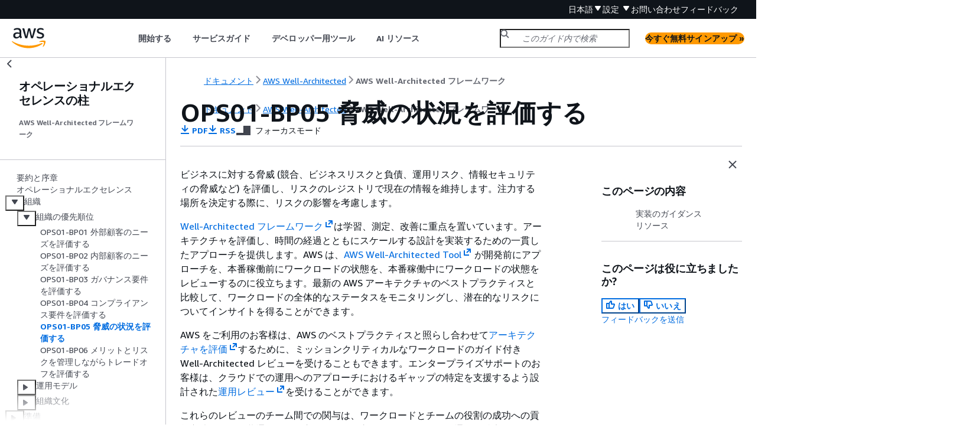

--- FILE ---
content_type: text/html
request_url: https://docs.aws.amazon.com/ja_jp/wellarchitected/latest/operational-excellence-pillar/ops_priorities_eval_threat_landscape.html
body_size: 5548
content:
<!DOCTYPE html>
    <html xmlns="http://www.w3.org/1999/xhtml" lang="ja-JP"><head><meta http-equiv="Content-Type" content="text/html; charset=UTF-8" /><title>OPS01-BP05 脅威の状況を評価する - オペレーショナルエクセレンスの柱</title><meta name="viewport" content="width=device-width,initial-scale=1" /><meta name="assets_root" content="/assets" /><meta name="target_state" content="ops_priorities_eval_threat_landscape" /><meta name="default_state" content="ops_priorities_eval_threat_landscape" /><link rel="icon" type="image/ico" href="/assets/images/favicon.ico" /><link rel="shortcut icon" type="image/ico" href="/assets/images/favicon.ico" /><link rel="canonical" href="https://docs.aws.amazon.com/ja_jp/wellarchitected/latest/operational-excellence-pillar/ops_priorities_eval_threat_landscape.html" /><meta name="description" content="ビジネスに対する脅威 (競合、ビジネスリスクと負債、運用リスク、情報セキュリティの脅威など) を評価し、リスクのレジストリで現在の情報を維持します。注力する場所を決定する際に、リスクの影響を考慮します。" /><meta name="deployment_region" content="IAD" /><meta name="product" content="オペレーショナルエクセレンスの柱" /><meta name="guide" content="AWS Well-Architected フレームワーク" /><meta name="abstract" content="このホワイトペーパーは、AWS Well-Architected フレームワークの運用上の優秀性の柱に焦点を当てています。このホワイトペーパーは、お客様が AWS のワークロードの設計、提供、メンテナンスにベストプラクティスを適用する上で役立つガイダンスを提供します。" /><meta name="guide-locale" content="ja_jp" /><meta name="tocs" content="toc-contents.json" /><link rel="canonical" href="https://docs.aws.amazon.com/ja_jp/wellarchitected/latest/operational-excellence-pillar/ops_priorities_eval_threat_landscape.html" /><link rel="alternative" href="https://docs.aws.amazon.com/id_id/wellarchitected/latest/operational-excellence-pillar/ops_priorities_eval_threat_landscape.html" hreflang="id-id" /><link rel="alternative" href="https://docs.aws.amazon.com/id_id/wellarchitected/latest/operational-excellence-pillar/ops_priorities_eval_threat_landscape.html" hreflang="id" /><link rel="alternative" href="https://docs.aws.amazon.com/de_de/wellarchitected/latest/operational-excellence-pillar/ops_priorities_eval_threat_landscape.html" hreflang="de-de" /><link rel="alternative" href="https://docs.aws.amazon.com/de_de/wellarchitected/latest/operational-excellence-pillar/ops_priorities_eval_threat_landscape.html" hreflang="de" /><link rel="alternative" href="https://docs.aws.amazon.com/wellarchitected/latest/operational-excellence-pillar/ops_priorities_eval_threat_landscape.html" hreflang="en-us" /><link rel="alternative" href="https://docs.aws.amazon.com/wellarchitected/latest/operational-excellence-pillar/ops_priorities_eval_threat_landscape.html" hreflang="en" /><link rel="alternative" href="https://docs.aws.amazon.com/es_es/wellarchitected/latest/operational-excellence-pillar/ops_priorities_eval_threat_landscape.html" hreflang="es-es" /><link rel="alternative" href="https://docs.aws.amazon.com/es_es/wellarchitected/latest/operational-excellence-pillar/ops_priorities_eval_threat_landscape.html" hreflang="es" /><link rel="alternative" href="https://docs.aws.amazon.com/fr_fr/wellarchitected/latest/operational-excellence-pillar/ops_priorities_eval_threat_landscape.html" hreflang="fr-fr" /><link rel="alternative" href="https://docs.aws.amazon.com/fr_fr/wellarchitected/latest/operational-excellence-pillar/ops_priorities_eval_threat_landscape.html" hreflang="fr" /><link rel="alternative" href="https://docs.aws.amazon.com/it_it/wellarchitected/latest/operational-excellence-pillar/ops_priorities_eval_threat_landscape.html" hreflang="it-it" /><link rel="alternative" href="https://docs.aws.amazon.com/it_it/wellarchitected/latest/operational-excellence-pillar/ops_priorities_eval_threat_landscape.html" hreflang="it" /><link rel="alternative" href="https://docs.aws.amazon.com/ja_jp/wellarchitected/latest/operational-excellence-pillar/ops_priorities_eval_threat_landscape.html" hreflang="ja-jp" /><link rel="alternative" href="https://docs.aws.amazon.com/ja_jp/wellarchitected/latest/operational-excellence-pillar/ops_priorities_eval_threat_landscape.html" hreflang="ja" /><link rel="alternative" href="https://docs.aws.amazon.com/ko_kr/wellarchitected/latest/operational-excellence-pillar/ops_priorities_eval_threat_landscape.html" hreflang="ko-kr" /><link rel="alternative" href="https://docs.aws.amazon.com/ko_kr/wellarchitected/latest/operational-excellence-pillar/ops_priorities_eval_threat_landscape.html" hreflang="ko" /><link rel="alternative" href="https://docs.aws.amazon.com/pt_br/wellarchitected/latest/operational-excellence-pillar/ops_priorities_eval_threat_landscape.html" hreflang="pt-br" /><link rel="alternative" href="https://docs.aws.amazon.com/pt_br/wellarchitected/latest/operational-excellence-pillar/ops_priorities_eval_threat_landscape.html" hreflang="pt" /><link rel="alternative" href="https://docs.aws.amazon.com/zh_cn/wellarchitected/latest/operational-excellence-pillar/ops_priorities_eval_threat_landscape.html" hreflang="zh-cn" /><link rel="alternative" href="https://docs.aws.amazon.com/zh_tw/wellarchitected/latest/operational-excellence-pillar/ops_priorities_eval_threat_landscape.html" hreflang="zh-tw" /><link rel="alternative" href="https://docs.aws.amazon.com/wellarchitected/latest/operational-excellence-pillar/ops_priorities_eval_threat_landscape.html" hreflang="x-default" /><meta name="feedback-folder" content="897c6ffe-3c12-4691-9c85-dc23b20eabd4" /><meta name="this_doc_product" content="オペレーショナルエクセレンスの柱" /><meta name="this_doc_guide" content="AWS Well-Architected フレームワーク" /><head xmlns="http://www.w3.org/1999/xhtml"> <script defer="" src="/assets/r/awsdocs-doc-page.2.0.0.js"></script><link href="/assets/r/awsdocs-doc-page.2.0.0.css" rel="stylesheet"/></head>
<script defer="" id="awsc-panorama-bundle" type="text/javascript" src="https://prod.pa.cdn.uis.awsstatic.com/panorama-nav-init.js" data-config="{'appEntity':'aws-documentation','region':'us-east-1','service':'wellarchitected'}"></script><meta id="panorama-serviceSubSection" value="AWS Well-Architected フレームワーク" /><meta id="panorama-serviceConsolePage" value="OPS01-BP05 脅威の状況を評価する" /></head><body class="awsdocs awsui"><div class="awsdocs-container"><awsdocs-header></awsdocs-header><awsui-app-layout id="app-layout" class="awsui-util-no-gutters" ng-controller="ContentController as $ctrl" header-selector="awsdocs-header" navigation-hide="false" navigation-width="$ctrl.navWidth" navigation-open="$ctrl.navOpen" navigation-change="$ctrl.onNavChange($event)" tools-hide="$ctrl.hideTools" tools-width="$ctrl.toolsWidth" tools-open="$ctrl.toolsOpen" tools-change="$ctrl.onToolsChange($event)"><div id="guide-toc" dom-region="navigation"><awsdocs-toc></awsdocs-toc></div><div id="main-column" dom-region="content" tabindex="-1"><awsdocs-view class="awsdocs-view"><div id="awsdocs-content"><head><title>OPS01-BP05 脅威の状況を評価する - オペレーショナルエクセレンスの柱</title><meta name="pdf" content="wellarchitected-operational-excellence-pillar.pdf#ops_priorities_eval_threat_landscape" /><meta name="rss" content="wellarchitected-operational-excellence-pillar.rss" /><meta name="forums" content="https://repost.aws/ja/topics/TA5g9gZfzuQoWLsZ3wxihrgw" /><meta name="feedback" content="https://docs.aws.amazon.com/forms/aws-doc-feedback?feedback_destination_id=897c6ffe-3c12-4691-9c85-dc23b20eabd4&amp;topic_url=https://docs.aws.amazon.com/ja_jp/wellarchitected/latest/operational-excellence-pillar/ops_priorities_eval_threat_landscape.html" /><meta name="feedback-yes" content="feedbackyes.html?topic_url=https://docs.aws.amazon.com/ja_jp/wellarchitected/latest/operational-excellence-pillar/ops_priorities_eval_threat_landscape.html" /><meta name="feedback-no" content="feedbackno.html?topic_url=https://docs.aws.amazon.com/ja_jp/wellarchitected/latest/operational-excellence-pillar/ops_priorities_eval_threat_landscape.html" /><script type="application/ld+json">
{
    "@context" : "https://schema.org",
    "@type" : "BreadcrumbList",
    "itemListElement" : [
      {
        "@type" : "ListItem",
        "position" : 1,
        "name" : "AWS",
        "item" : "https://aws.amazon.com"
      },
      {
        "@type" : "ListItem",
        "position" : 2,
        "name" : "AWS Well-Architected",
        "item" : "https://aws.amazon.com/architecture/well-architected/"
      },
      {
        "@type" : "ListItem",
        "position" : 3,
        "name" : "AWS Well-Architected フレームワーク",
        "item" : "https://docs.aws.amazon.com/ja_jp/wellarchitected/latest/operational-excellence-pillar"
      },
      {
        "@type" : "ListItem",
        "position" : 4,
        "name" : "組織",
        "item" : "https://docs.aws.amazon.com/ja_jp/wellarchitected/latest/operational-excellence-pillar/organization.html"
      },
      {
        "@type" : "ListItem",
        "position" : 5,
        "name" : "組織の優先順位",
        "item" : "https://docs.aws.amazon.com/ja_jp/wellarchitected/latest/operational-excellence-pillar/organization-priorities.html"
      },
      {
        "@type" : "ListItem",
        "position" : 6,
        "name" : "OPS01-BP05 脅威の状況を評価する",
        "item" : "https://docs.aws.amazon.com/ja_jp/wellarchitected/latest/operational-excellence-pillar/organization-priorities.html"
      }
    ]
}
</script></head><body><div id="main"><div style="display: none"><a href="wellarchitected-operational-excellence-pillar.pdf#ops_priorities_eval_threat_landscape" target="_blank" rel="noopener noreferrer" title="PDF を開く"></a></div><div id="breadcrumbs" class="breadcrumb"><a href="/index.html">ドキュメント</a><a href="https://aws.amazon.com/architecture/well-architected/">AWS Well-Architected</a><a href="welcome.html">AWS Well-Architected フレームワーク</a></div><div id="page-toc-src"><a href="#implementation-guidance">実装のガイダンス</a><a href="#resources">リソース</a></div><div id="main-content" class="awsui-util-container"><div id="main-col-body"><awsdocs-language-banner data-service="$ctrl.pageService"></awsdocs-language-banner><h1 class="topictitle" id="ops_priorities_eval_threat_landscape">OPS01-BP05 脅威の状況を評価する</h1><div class="awsdocs-page-header-container"><awsdocs-page-header></awsdocs-page-header><awsdocs-filter-selector id="awsdocs-filter-selector"></awsdocs-filter-selector></div><p> ビジネスに対する脅威 (競合、ビジネスリスクと負債、運用リスク、情報セキュリティの脅威など) を評価し、リスクのレジストリで現在の情報を維持します。注力する場所を決定する際に、リスクの影響を考慮します。</p><p> <a href="https://aws.amazon.com/architecture/well-architected/" rel="noopener noreferrer" target="_blank"><span>Well-Architected フレームワーク</span><awsui-icon class="awsdocs-link-icon" name="external"></awsui-icon></a>は学習、測定、改善に重点を置いています。アーキテクチャを評価し、時間の経過とともにスケールする設計を実装するための一貫したアプローチを提供します。AWS は、<a href="https://aws.amazon.com/well-architected-tool/" rel="noopener noreferrer" target="_blank"><span>AWS Well-Architected Tool</span><awsui-icon class="awsdocs-link-icon" name="external"></awsui-icon></a> が開発前にアプローチを、本番稼働前にワークロードの状態を、本番稼働中にワークロードの状態をレビューするのに役立ちます。最新の AWS アーキテクチャのベストプラクティスと比較して、ワークロードの全体的なステータスをモニタリングし、潜在的なリスクについてインサイトを得ることができます。</p><p> AWS をご利用のお客様は、AWS のベストプラクティスと照らし合わせて<a href="https://aws.amazon.com/premiumsupport/programs/" rel="noopener noreferrer" target="_blank"><span>アーキテクチャを評価</span><awsui-icon class="awsdocs-link-icon" name="external"></awsui-icon></a>するために、ミッションクリティカルなワークロードのガイド付き Well-Architected レビューを受けることもできます。エンタープライズサポートのお客様は、クラウドでの運用へのアプローチにおけるギャップの特定を支援するよう設計された<a href="https://aws.amazon.com/premiumsupport/programs/" rel="noopener noreferrer" target="_blank"><span>運用レビュー</span><awsui-icon class="awsdocs-link-icon" name="external"></awsui-icon></a>を受けることができます。</p><p> これらのレビューのチーム間での関与は、ワークロードとチームの役割の成功への貢献方法に関する共通理解を確立するのに役立ちます。レビューを通じて特定されるニーズは、優先順位を決定するのに役立ちます。</p><p> <a href="https://aws.amazon.com/premiumsupport/technology/trusted-advisor/" rel="noopener noreferrer" target="_blank"><span>AWS Trusted Advisor</span><awsui-icon class="awsdocs-link-icon" name="external"></awsui-icon></a> は、最適化を推奨する中心的なチェックのセットへのアクセスを提供するツールであり、優先順位を決定するのに役立ちます。<a href="https://aws.amazon.com/premiumsupport/plans/" rel="noopener noreferrer" target="_blank"><span>ビジネスおよびエンタープライズサポートのお客様</span><awsui-icon class="awsdocs-link-icon" name="external"></awsui-icon></a>は、優先順位をさらに高めることができるセキュリティ、信頼性、パフォーマンス、コストの最適化に重点を置いた追加のチェックにアクセスできます。</p><p> <b>期待される成果:</b> </p><div class="itemizedlist">
     
     
     
     
     
  <ul class="itemizedlist"><li class="listitem">
      <p> Well-Architected と Trusted Advisor 出力を定期的に確認し、これに基づいて対応する </p>
    </li><li class="listitem">
      <p> サービスの最新のパッチステータスを把握する </p>
    </li><li class="listitem">
      <p> 既知の脅威のリスクと影響を理解し、適宜対応する </p>
    </li><li class="listitem">
      <p> 必要に応じて緩和策を実施する </p>
    </li><li class="listitem">
      <p> アクションと背景情報を伝える </p>
    </li></ul></div><p> <b>一般的なアンチパターン:</b> </p><div class="itemizedlist">
     
     
     
  <ul class="itemizedlist"><li class="listitem">
      <p> 自社製品に古いバージョンのソフトウェアライブラリを使用しています。あなたは、ワークロードに意図しない影響を及ぼす可能性のある問題について、ライブラリのセキュリティ更新が必要なことを認識していません。</p>
    </li><li class="listitem">
      <p> 最近、競合他社は、あなたの製品に関する顧客からの苦情の多くに対処する製品のバージョンをリリースしました。あなたは、これらの既知の問題の対処について優先順位付けを行っていません。</p>
    </li><li class="listitem">
      <p> 規制当局は、法規制コンプライアンス要件を遵守していない企業の責任を追求してきました。未対応のコンプライアンス要件への対応に優先順位が付けてられていません。</p>
    </li></ul></div><p> <b>このベストプラクティスを活用するメリット: </b>組織とワークロードに対する脅威を特定して理解することで、対処すべき脅威、その優先度、対処に必要なリソースを判断しやすくなります。</p><p> <b>このベストプラクティスを活用しない場合のリスクレベル:</b> 中 </p>
    
    <h2 id="implementation-guidance">実装のガイダンス</h2>
    
    
    <div class="itemizedlist">
       
       
    <ul class="itemizedlist"><li class="listitem">
        <p> <b>脅威の状況の評価:</b> ビジネスに対する脅威 (競合、ビジネスリスクと負債、運用リスク、情報セキュリティの脅威など) を評価し、重点領域を決定する際にその影響を織り込めるようにします。</p>
        <div class="itemizedlist">
           
           
        <ul class="itemizedlist"><li class="listitem">
            <p> <a href="https://aws.amazon.com/security/security-bulletins/" rel="noopener noreferrer" target="_blank"><span>AWS セキュリティ速報</span><awsui-icon class="awsdocs-link-icon" name="external"></awsui-icon></a> </p>
          </li><li class="listitem">
            <p>
              <a href="https://aws.amazon.com/premiumsupport/trustedadvisor/" rel="noopener noreferrer" target="_blank"><span>AWS Trusted Advisor</span><awsui-icon class="awsdocs-link-icon" name="external"></awsui-icon></a>
            </p>
          </li></ul></div>
      </li><li class="listitem">
        <p> <b>脅威モデルの維持:</b> 潜在的な脅威、計画および実施された軽減策、またその優先順位を特定する脅威モデルを確立し、維持します。脅威がインシデントとして出現する確率、それらのインシデントから回復するためのコスト、発生が予想される損害、およびそれらのインシデントを防ぐためのコストを確認します。脅威モデルの内容の変更に伴って、優先順位を変更します。</p>
      </li></ul></div>
   
    
    <h2 id="resources">リソース</h2>
    
    
    <p> <b>関連するベストプラクティス:</b> </p>
    <div class="itemizedlist">
       
    <ul class="itemizedlist"><li class="listitem">
        <p> <a href="https://docs.aws.amazon.com/wellarchitected/latest/security-pillar/sec_securely_operate_threat_model.html">SEC01-BP07 脅威モデルを使用して脅威を特定し、緩和策の優先順位を付ける</a> </p>
      </li></ul></div>
      
 
    <p> <b>関連ドキュメント:</b> </p>
    <div class="itemizedlist">
       
       
       
    <ul class="itemizedlist"><li class="listitem">
        <p> <a href="https://aws.amazon.com/compliance/" rel="noopener noreferrer" target="_blank"><span>AWS クラウド コンプライアンス</span><awsui-icon class="awsdocs-link-icon" name="external"></awsui-icon></a> </p>
      </li><li class="listitem">
        <p> <a href="https://aws.amazon.com/security/security-bulletins/" rel="noopener noreferrer" target="_blank"><span>AWS セキュリティ速報</span><awsui-icon class="awsdocs-link-icon" name="external"></awsui-icon></a> </p>
      </li><li class="listitem">
        <p>
          <a href="https://aws.amazon.com/premiumsupport/trustedadvisor/" rel="noopener noreferrer" target="_blank"><span>AWS Trusted Advisor</span><awsui-icon class="awsdocs-link-icon" name="external"></awsui-icon></a>
        </p>
      </li></ul></div>
    <p> <b>関連動画:</b> </p>
    <div class="itemizedlist">
       
    <ul class="itemizedlist"><li class="listitem">
        <p> <a href="https://youtu.be/CaYCsmjuiHg?si=e_CXPGqRF4WeBr1u" rel="noopener noreferrer" target="_blank"><span>AWS re:Inforce 2023 - A tool to help improve your threat modeling</span><awsui-icon class="awsdocs-link-icon" name="external"></awsui-icon></a> </p>
      </li></ul></div>
  <awsdocs-copyright class="copyright-print"></awsdocs-copyright><awsdocs-thumb-feedback right-edge="{{$ctrl.thumbFeedbackRightEdge}}"></awsdocs-thumb-feedback></div><noscript><div><div><div><div id="js_error_message"><p><img src="https://d1ge0kk1l5kms0.cloudfront.net/images/G/01/webservices/console/warning.png" alt="警告" /> <strong>ブラウザで JavaScript が無効になっているか、使用できません。</strong></p><p>AWS ドキュメントを使用するには、JavaScript を有効にする必要があります。手順については、使用するブラウザのヘルプページを参照してください。</p></div></div></div></div></noscript><div id="main-col-footer" class="awsui-util-font-size-0"><div id="doc-conventions"><a target="_top" href="/general/latest/gr/docconventions.html">ドキュメントの表記規則</a></div><div class="prev-next"><div id="previous" class="prev-link" accesskey="p" href="./ops_priorities_compliance_reqs.html">OPS01-BP04 コンプライアンス要件を評価する</div><div id="next" class="next-link" accesskey="n" href="./ops_priorities_eval_tradeoffs.html">OPS01-BP06 メリットとリスクを管理しながらトレードオフを評価する</div></div></div><awsdocs-page-utilities></awsdocs-page-utilities></div><div id="quick-feedback-yes" style="display: none;"><div class="title">このページは役に立ちましたか? - はい</div><div class="content"><p>ページが役に立ったことをお知らせいただき、ありがとうございます。</p><p>お時間がある場合は、何が良かったかお知らせください。今後の参考にさせていただきます。</p><p><awsui-button id="fblink" rel="noopener noreferrer" target="_blank" text="フィードバック" click="linkClick($event)" href="https://docs.aws.amazon.com/forms/aws-doc-feedback?feedback_destination_id=897c6ffe-3c12-4691-9c85-dc23b20eabd4&amp;topic_url=https://docs.aws.amazon.com/ja_jp/wellarchitected/latest/operational-excellence-pillar/ops_priorities_eval_threat_landscape.html"></awsui-button></p></div></div><div id="quick-feedback-no" style="display: none;"><div class="title">このページは役に立ちましたか? - いいえ</div><div class="content"><p>このページは修正が必要なことをお知らせいただき、ありがとうございます。ご期待に沿うことができず申し訳ありません。</p><p>お時間がある場合は、ドキュメントを改善する方法についてお知らせください。</p><p><awsui-button id="fblink" rel="noopener noreferrer" target="_blank" text="フィードバック" click="linkClick($event)" href="https://docs.aws.amazon.com/forms/aws-doc-feedback?feedback_destination_id=897c6ffe-3c12-4691-9c85-dc23b20eabd4&amp;topic_url=https://docs.aws.amazon.com/ja_jp/wellarchitected/latest/operational-excellence-pillar/ops_priorities_eval_threat_landscape.html"></awsui-button></p></div></div></div></body></div></awsdocs-view><div class="page-loading-indicator" id="page-loading-indicator"><awsui-spinner size="large"></awsui-spinner></div></div><div id="tools-panel" dom-region="tools"><awsdocs-tools-panel id="awsdocs-tools-panel"></awsdocs-tools-panel></div></awsui-app-layout><awsdocs-cookie-banner class="doc-cookie-banner"></awsdocs-cookie-banner></div></body></html>